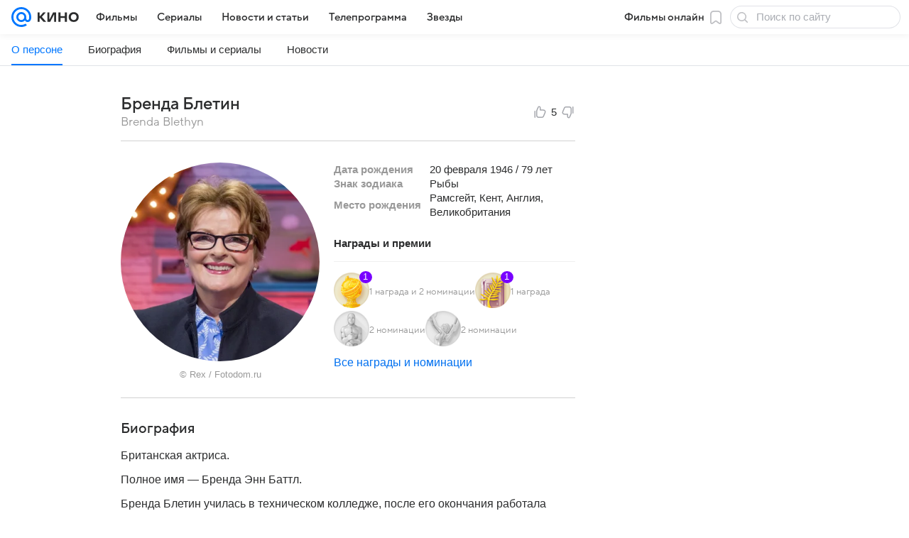

--- FILE ---
content_type: text/plain; charset=utf-8
request_url: https://media-stat.mail.ru/metrics/1.0/
body_size: 664
content:
eyJhbGciOiJkaXIiLCJjdHkiOiJKV1QiLCJlbmMiOiJBMjU2R0NNIiwidHlwIjoiSldUIn0..YsuhkCbhjOwYdsww.[base64].4TmtSVeSXy4cS-G8yc_mKg